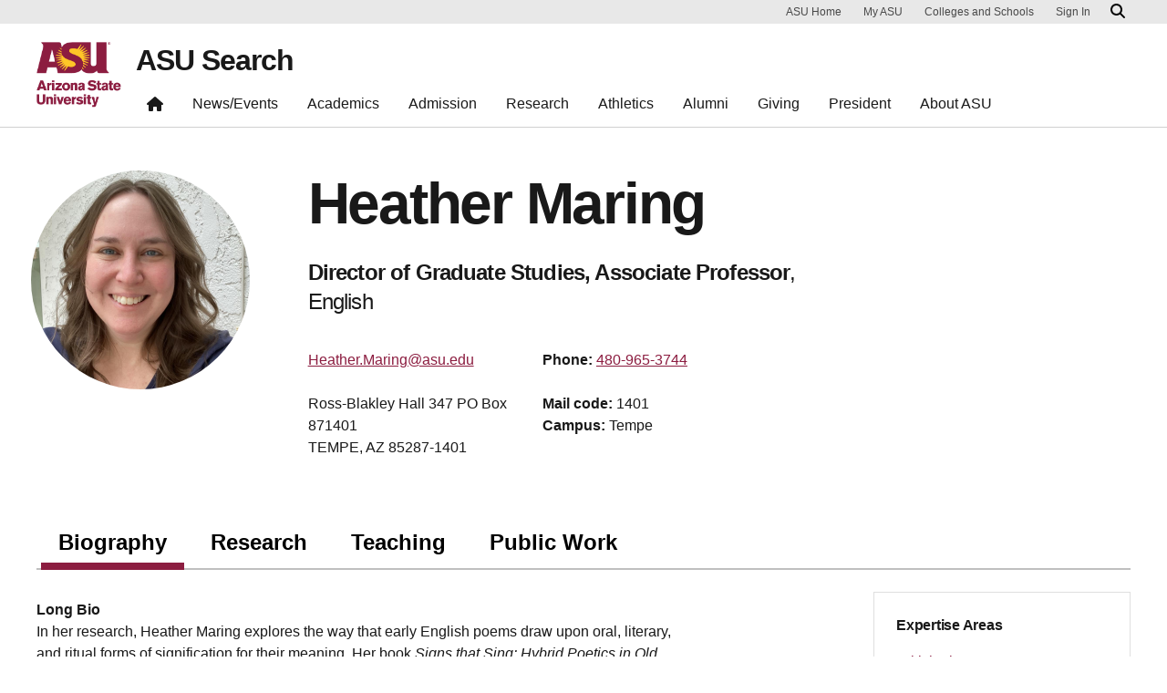

--- FILE ---
content_type: text/html; charset=UTF-8
request_url: https://search.asu.edu/profile/982137
body_size: 7473
content:
<!DOCTYPE html>
<html class="fontawesome-i2svg-pending"  lang="en" dir="ltr">
  <head>
    <meta charset="utf-8" />
<script>window.dataLayer = window.dataLayer || [];</script>
<script>
    // Google Tag Manager - GTM-KDWN8Z
    (function(w,d,s,l,i){w[l]=w[l]||[];w[l].push({'gtm.start':
    new Date().getTime(),event:'gtm.js'});var f=d.getElementsByTagName(s)[0],
    j=d.createElement(s),dl=l!='dataLayer'?'&amp;l='+l:'';j.async=true;j.src=
    '//www.googletagmanager.com/gtm.js?id='+i+dl;f.parentNode.insertBefore(j,f);
    })(window,document,'script','dataLayer','GTM-KDWN8Z');
</script>
<meta name="description" content="ASU Search" />
<link rel="canonical" href="https://search.asu.edu/profile/982137" />
<meta name="Generator" content="Drupal 10 (https://www.drupal.org)" />
<meta name="MobileOptimized" content="width" />
<meta name="HandheldFriendly" content="true" />
<meta name="viewport" content="width=device-width, initial-scale=1.0" />
<meta name="cmsversion" http-equiv="X-Name-of-Distro" content="Webspark2:2.14.2" />
<link rel="icon" href="/themes/webspark/renovation/favicon.ico" type="image/vnd.microsoft.icon" />

    <title>Heather Maring | ASU Search</title>
    <link rel="stylesheet" media="all" href="/sites/default/files/css/css_fAq0smVRYYXH4llGuZ5kewvLCQfacBDp1ygcAvorGbU.css?delta=0&amp;language=en&amp;theme=webdir&amp;include=[base64]" />
<link rel="stylesheet" media="all" href="/sites/default/files/css/css_xllDACgP-dVAppMSw0SbmFXtkEEOpJnabKeDx__uSZ8.css?delta=1&amp;language=en&amp;theme=webdir&amp;include=[base64]" />

    <script src="/core/assets/vendor/modernizr/modernizr.min.js?v=3.11.7"></script>

            <script defer src="/libraries/fontawesome/js/all.min.js"></script>
      <script defer src="/themes/webspark/renovation/js/asuawesome.js"></script>
  </head>
    <body>
      
    <!-- Google Tag Manager (noscript) - GTM-KDWN8Z -->
    <noscript><iframe src="//www.googletagmanager.com/ns.html?id=GTM-KDWN8Z"
    height="0" width="0" style="display:none;visibility:hidden"></iframe>
    </noscript>
    <!-- End Google Tag Manager (noscript) - GTM-KDWN8Z -->

      <div class="dialog-off-canvas-main-canvas" data-off-canvas-main-canvas>
      <header>
        
  <div class="block block--webdir-asubrandheader">

  
    

            
        <!-- Cookie Consent component will be initialized in this container. -->
        <div id="ws2CookieConsentContainer" class="cookieConsentContainer"></div>
        <!-- Header component will be initialized in this container. -->
        <div id="ws2HeaderContainer"></div>
      
  </div>


  </header>
<main>
  <div class="page page-wrapper-webspark ">
    <div class="pt-5 pb-5">

      
              <div id="skip-to-content" class="page__content center-container max-size-container">
            <div data-drupal-messages-fallback class="hidden"></div>
<div class="profile">
  <article>
    
    

          <div class="spacing-top-72 spacing-bottom-36 breakout">
  <div class="container uds-person-profile">
    <div class="profile-img-container">
      <div class="profile-img-placeholder mb-3">
        <img class="profile-img" src="https://webapp4.asu.edu/photo-ws/directory_photo/hmaring?size=medium&amp;break=1768891898&amp;blankImage2=1" alt="Heather Maring">
      </div>
          </div>
    <div class="person">
      <h1 class="mt-0 mb-3">Heather Maring</h1>
      <div id="primary-affiliation">
        <div class="primary-title"><strong>Director of Graduate Studies, Associate Professor</strong>,</div>
        <div class="primary-dept"> English </div>
      </div>
            <ul class="person-contact-info mt-2 mb-3">
                  <li>
            <div class="contact-row1">
              <a href="/cdn-cgi/l/email-protection#741c1115001c11065a1915061d1a13341507015a111001" aria-label="Email user" data-ga-event="link" data-ga-action="click" data-ga-name="onclick" data-ga-type="internal link" data-ga-region="main content" data-ga-section="Heather Maring" data-ga="heather.maring@asu.edu"><span class="__cf_email__" data-cfemail="5a123f3b2e323f2874173b2833343d1a3b292f743f3e2f">[email&#160;protected]</span></a>
            </div>
          </li>
        
                  <li>
            <div class="contact-row1">
              <strong>Phone:</strong> <a href="tel:480/965-3744" aria-label="Call user" data-ga-event="link" data-ga-action="click"
                 data-ga-name="onclick" data-ga-type="internal link" data-ga-region="main content"
                 data-ga-section="Heather Maring" data-ga="480/965-3744">480-965-3744</a>
            </div>
          </li>
        
                          <li class="noheight">&zwnj;</li>
              </ul>
              <ul class="person-contact-info">
                      <li>
              <div class="contact-row2 mb-2">
                <address class="person-address">
                  <span class="person-street">Ross-Blakley Hall 347 PO Box 871401</span>
                                      <span class="person-city">
                  TEMPE, AZ 85287-1401              </span>
                                  </address>
              </div>
            </li>
                                <li>
              <div class="contact-row2 mb-2">
                                  <div class="mail-code"><strong>Mail code:</strong> 1401</div>
                                                  <div class="campus"><strong>Campus:</strong> Tempe</div>
                              </div>
            </li>
                    <li class="noheight">&zwnj;</li>
        </ul>
          </div>
  </div>
</div>
<div class=" field-group-tabs-wrapper"><div  class="container spacing-top-48">
  <nav class="uds-tabbed-panels uds-content-align " aria-label="tabbed panels">
    <div class="nav nav-tabs" id="nav-tab" role="tablist" data-scroll-position="0">
                              <a class="nav-item nav-link active"
          id="nav-group-biography-tab"
          href="#nav-group-biography"
          role="tab"
          data-bs-toggle="tab"
          aria-controls="nav-group-biography-tab"
          aria-selected="true"
          data-ga-event="link"
          data-ga-action="click"
          data-ga-name="onclick"
          data-ga-type="internal link"
          data-ga-section=""
          data-ga-region="main content"
          data-ga-text="group-biography">
          Biography
          </a>
                              <a class="nav-item nav-link "
          id="nav-group-research-tab"
          href="#nav-group-research"
          role="tab"
          data-bs-toggle="tab"
          aria-controls="nav-group-research-tab"
          aria-selected="false"
          data-ga-event="link"
          data-ga-action="click"
          data-ga-name="onclick"
          data-ga-type="internal link"
          data-ga-section=""
          data-ga-region="main content"
          data-ga-text="group-research">
          Research
          </a>
                              <a class="nav-item nav-link "
          id="nav-group-teaching-tab"
          href="#nav-group-teaching"
          role="tab"
          data-bs-toggle="tab"
          aria-controls="nav-group-teaching-tab"
          aria-selected="false"
          data-ga-event="link"
          data-ga-action="click"
          data-ga-name="onclick"
          data-ga-type="internal link"
          data-ga-section=""
          data-ga-region="main content"
          data-ga-text="group-teaching">
          Teaching
          </a>
                              <a class="nav-item nav-link "
          id="nav-group-public-work-tab"
          href="#nav-group-public-work"
          role="tab"
          data-bs-toggle="tab"
          aria-controls="nav-group-public-work-tab"
          aria-selected="false"
          data-ga-event="link"
          data-ga-action="click"
          data-ga-name="onclick"
          data-ga-type="internal link"
          data-ga-section=""
          data-ga-region="main content"
          data-ga-text="group-public-work">
          Public Work
          </a>
          </div>
    <a
      class="scroll-control-prev"
      href="#tabs"
      role="button"
      data-scroll="prev"
      tabindex="-1"
      data-ga-event="select"
      data-ga-action="click"
      data-ga-name="onclick"
      data-ga-type="carousel"
      data-ga-section=""
      data-ga-region="main content"
      data-ga-text="left chevron">
      <span class="carousel-control-prev-icon" aria-hidden="true"></span>
      <span class="visually-hidden">Previous</span>
    </a>
    <a
      class="scroll-control-next"
      href="#tabs"
      role="button"
      data-scroll="next"
      tabindex="-1"
      data-ga-event="select"
      data-ga-action="click"
      data-ga-name="onclick"
      data-ga-type="carousel"
      data-ga-section=""
      data-ga-region="main content"
      data-ga-text="right chevron">
      <span class="carousel-control-next-icon" aria-hidden="true"></span>
      <span class="visually-hidden">Next</span>
    </a>
  </nav>
  <div class="row">
    <div class="col-lg-9">
      <div class="tab-content" id="nav-tabContent" tabindex="0">
                  <div
            class="tab-pane pane-width-700
            fade active show "
            id="nav-group-biography"
            role="tabpanel"
            aria-labelledby="nav-group-biography-tab">
                                                                                                                                                                                                                                                                                                                                                                                                                                                                                                                                                                                  
                                                        
  <div class="user__field-profile-biography mb-3">
    <div class="field__label fw-bold">
      Long Bio    </div>
                  <div class="field__item"><p>In her research, Heather Maring&nbsp;explores the way that early English poems draw upon oral, literary, and ritual forms of signification for their meaning. Her book <em>Signs that Sing: Hybrid Poetics in Old English Verse</em>&nbsp;was published&nbsp;in 2017 with University Press of Florida (<a href="http://upf.com/book.asp?id=MARI001">http://upf.com/book.asp?id=MARI001</a>) and reviewed in the <em>Times Literary Supplement </em>(TLS), <em>Speculum</em>, and <em>The Medieval Review </em>(TMR).&nbsp;She has&nbsp;articles in<em>&nbsp;English Studies</em>, <em>Studies in Philology</em>,&nbsp;<em>Oral Tradition</em>, and <em>The Midwestern Modern Language Association Journal </em>(MMLA).</p>
<p>Her other specialties are poetry, poetics, and oral traditions. Her&nbsp;poems have appeared in <em>The Southeast Review</em>, <em>Valparaiso Poetry Review</em>, and other journals.&nbsp;She also&nbsp;served as a contributing editor on UNESCO’s project to create a "Manual on <a href="http://portal.unesco.org/culture/en/">Oral Traditions and Expressions</a>."&nbsp;</p></div>
              </div>

                                                        
  <div class="user__field-profile-education mb-3">
    <div class="field__label fw-bold">
      Education    </div>
                  <div class="field__item"><ul>
<li>Ph.D. English (Literature and Creative Writing), University of Missouri-Columbia</li>
<li>M.F.A. Poetry, University of Iowa</li>
</ul></div>
              </div>

                                                        
                                                                                                                                                                                                              </div>
                  <div
            class="tab-pane pane-width-700
            fade  "
            id="nav-group-research"
            role="tabpanel"
            aria-labelledby="nav-group-research-tab">
                                                                                                                                                                                                                                                                                                                                                                                                                                                                                                                                                                                  
                                                        
                                                        
                                                        
                                                        
                                                        
                                                        
  <div class="user__field-profile-publications mb-3">
    <div class="field__label fw-bold">
      Publications    </div>
                  <div class="field__item"><p>&nbsp;</p>
<p>&nbsp;</p>
<ul>
<li><em>Signs that Sing: Hybrid Poetics in Old English Verse.</em>&nbsp;(University Press of Florida,&nbsp;2017)&nbsp;</li>
<li>“Performing <em>Pearl</em>.” <em>Approaches to Teaching the Middle English Pearl</em>. Eds. Jane Beal and Mark Bradshaw Busbee. Approaches to Teaching World Literature Series. New York: Modern Language Association, 2017.&nbsp;</li>
<li>“Toward a Ritual Poetics:&nbsp;<em>Dream of the Rood&nbsp;</em>As a Case Study.”&nbsp;<em>Oral Tradition</em>, 26 (2012): 391-410. Special Issue ed. by Lori Ann Garner and Scott Garner (“A Festschrift for John Miles Foley”).</li>
<li>“Bright Voice of Praise: An Old English Convention.”&nbsp;<em>Studies in Philology&nbsp;</em>108 (2011): 299-319.</li>
<li>"Two Ships Crossing: Hybrid Poetics in <em>The Dream of the Rood</em>". <em>English Studies</em> (2010).</li>
<li>"Oral Tradition."&nbsp;<em>Greenwood Encyclopedia of Folktales and Fairy Tales</em> (2007).</li>
<li>. . Review of: How Tradition Works: A Meme-Based Cultural Poetics of the Anglo-Saxon Tenth Century (2007).</li>
<li>"'Never the Less': Gift-Exchange and the Medieval Dream-Vision<em> Pearl</em>."&nbsp;<em>The Midwest Modern Language Association Journal </em>(2005).</li>
<li>"350 Sydney."&nbsp;<em>The Southeast Review</em> (2005)."</li>
<li>Heather Maring. "Oral Traditional Approaches to Old English Verse."&nbsp;<em>Oral Tradition</em> (2003).</li>
<li>"Taco Bell, Hannibal, Missouri."&nbsp;<em>Valparaiso Poetry Review</em> (2003).</li>
</ul></div>
              </div>

                                                        
                                                                                                                                                        </div>
                  <div
            class="tab-pane pane-width-700
            fade  "
            id="nav-group-teaching"
            role="tabpanel"
            aria-labelledby="nav-group-teaching-tab">
                                                                                                                                                                                                                                                                                                                                                                                                                                                                                                                                                                                  
                                                          <h5>Courses</h5>

      <h5>2026 Spring</h5>
    
  
  <table class="webdir-profile-courses responsive-enabled table" data-striping="1">
    
              
                    <thead>
            <tr>
                                              <th>Course Number</th>
                                              <th>Course Title</th>
                          </tr>
          </thead>
          
                  <tbody>
                                <tr class="odd">
                          <td>ENG 300</td>
                          <td><a href="https://catalog.apps.asu.edu/catalog/classes/classlist?searchType=all&amp;collapse=Y&amp;keywords=28221&amp;term=2261">Your Degree in the World</a></td>
                        </tr>
                    </tbody>
            
                </table>

      <h5>2025 Spring</h5>
    
  
  <table class="webdir-profile-courses responsive-enabled table" data-striping="1">
    
              
                    <thead>
            <tr>
                                              <th>Course Number</th>
                                              <th>Course Title</th>
                          </tr>
          </thead>
          
                  <tbody>
                                <tr class="odd">
                          <td>ENG 221</td>
                          <td><a href="https://catalog.apps.asu.edu/catalog/classes/classlist?searchType=all&amp;collapse=Y&amp;keywords=32219&amp;term=2251">Survey of English Literature</a></td>
                        </tr>
                    </tbody>
            
                </table>

      <h5>2024 Fall</h5>
    
  
  <table class="webdir-profile-courses responsive-enabled table" data-striping="1">
    
              
                    <thead>
            <tr>
                                              <th>Course Number</th>
                                              <th>Course Title</th>
                          </tr>
          </thead>
          
                  <tbody>
                                <tr class="odd">
                          <td>ENG 413</td>
                          <td><a href="https://catalog.apps.asu.edu/catalog/classes/classlist?searchType=all&amp;collapse=Y&amp;keywords=83842&amp;term=2247">History of English Language</a></td>
                        </tr>
                                <tr class="even">
                          <td>ENG 240</td>
                          <td><a href="https://catalog.apps.asu.edu/catalog/classes/classlist?searchType=all&amp;collapse=Y&amp;keywords=88436&amp;term=2247">Intro to Narrative Studies</a></td>
                        </tr>
                    </tbody>
            
                </table>

      <h5>2024 Spring</h5>
    
  
  <table class="webdir-profile-courses responsive-enabled table" data-striping="1">
    
              
                    <thead>
            <tr>
                                              <th>Course Number</th>
                                              <th>Course Title</th>
                          </tr>
          </thead>
          
                  <tbody>
                                <tr class="odd">
                          <td>ENG 315</td>
                          <td><a href="https://catalog.apps.asu.edu/catalog/classes/classlist?searchType=all&amp;collapse=Y&amp;keywords=31963&amp;term=2241">Medieval Lit in Translation</a></td>
                        </tr>
                                <tr class="even">
                          <td>ENG 597</td>
                          <td><a href="https://catalog.apps.asu.edu/catalog/classes/classlist?searchType=all&amp;collapse=Y&amp;keywords=37131&amp;term=2241">Graduate Capstone Seminar</a></td>
                        </tr>
                    </tbody>
            
                </table>

      <h5>2023 Fall</h5>
    
  
  <table class="webdir-profile-courses responsive-enabled table" data-striping="1">
    
              
                    <thead>
            <tr>
                                              <th>Course Number</th>
                                              <th>Course Title</th>
                          </tr>
          </thead>
          
                  <tbody>
                                <tr class="odd">
                          <td>ENG 413</td>
                          <td><a href="https://catalog.apps.asu.edu/catalog/classes/classlist?searchType=all&amp;collapse=Y&amp;keywords=76915&amp;term=2237">History of English Language</a></td>
                        </tr>
                                <tr class="even">
                          <td>ENG 335</td>
                          <td><a href="https://catalog.apps.asu.edu/catalog/classes/classlist?searchType=all&amp;collapse=Y&amp;keywords=94529&amp;term=2237">American Poetry</a></td>
                        </tr>
                    </tbody>
            
                </table>

      <h5>2023 Spring</h5>
    
  
  <table class="webdir-profile-courses responsive-enabled table" data-striping="1">
    
              
                    <thead>
            <tr>
                                              <th>Course Number</th>
                                              <th>Course Title</th>
                          </tr>
          </thead>
          
                  <tbody>
                                <tr class="odd">
                          <td>ENG 444</td>
                          <td><a href="https://catalog.apps.asu.edu/catalog/classes/classlist?searchType=all&amp;collapse=Y&amp;keywords=26349&amp;term=2231">Interdisciplinary Lit&amp;Culture</a></td>
                        </tr>
                                <tr class="even">
                          <td>ENG 601</td>
                          <td><a href="https://catalog.apps.asu.edu/catalog/classes/classlist?searchType=all&amp;collapse=Y&amp;keywords=26362&amp;term=2231">Job Market Workshop</a></td>
                        </tr>
                    </tbody>
            
                </table>

      <h5>2022 Fall</h5>
    
  
  <table class="webdir-profile-courses responsive-enabled table" data-striping="1">
    
              
                    <thead>
            <tr>
                                              <th>Course Number</th>
                                              <th>Course Title</th>
                          </tr>
          </thead>
          
                  <tbody>
                                <tr class="odd">
                          <td>ENG 221</td>
                          <td><a href="https://catalog.apps.asu.edu/catalog/classes/classlist?searchType=all&amp;collapse=Y&amp;keywords=77559&amp;term=2227">Survey of English Literature</a></td>
                        </tr>
                                <tr class="even">
                          <td>ENG 494</td>
                          <td><a href="https://catalog.apps.asu.edu/catalog/classes/classlist?searchType=all&amp;collapse=Y&amp;keywords=89588&amp;term=2227">Special Topics</a></td>
                        </tr>
                                <tr class="odd">
                          <td>ENG 530</td>
                          <td><a href="https://catalog.apps.asu.edu/catalog/classes/classlist?searchType=all&amp;collapse=Y&amp;keywords=93051&amp;term=2227">Old English</a></td>
                        </tr>
                    </tbody>
            
                </table>

      <h5>2022 Spring</h5>
    
  
  <table class="webdir-profile-courses responsive-enabled table" data-striping="1">
    
              
                    <thead>
            <tr>
                                              <th>Course Number</th>
                                              <th>Course Title</th>
                          </tr>
          </thead>
          
                  <tbody>
                                <tr class="odd">
                          <td>ENG 601</td>
                          <td><a href="https://catalog.apps.asu.edu/catalog/classes/classlist?searchType=all&amp;collapse=Y&amp;keywords=30854&amp;term=2221">Job Market Workshop</a></td>
                        </tr>
                                <tr class="even">
                          <td>ENG 632</td>
                          <td><a href="https://catalog.apps.asu.edu/catalog/classes/classlist?searchType=all&amp;collapse=Y&amp;keywords=30856&amp;term=2221">Adv Studies Med/Ren Lit/Cultur</a></td>
                        </tr>
                    </tbody>
            
                </table>

      <h5>2021 Fall</h5>
    
  
  <table class="webdir-profile-courses responsive-enabled table" data-striping="1">
    
              
                    <thead>
            <tr>
                                              <th>Course Number</th>
                                              <th>Course Title</th>
                          </tr>
          </thead>
          
                  <tbody>
                                <tr class="odd">
                          <td>ENG 221</td>
                          <td><a href="https://catalog.apps.asu.edu/catalog/classes/classlist?searchType=all&amp;collapse=Y&amp;keywords=78425&amp;term=2217">Survey of English Literature</a></td>
                        </tr>
                                <tr class="even">
                          <td>ENG 349</td>
                          <td><a href="https://catalog.apps.asu.edu/catalog/classes/classlist?searchType=all&amp;collapse=Y&amp;keywords=91496&amp;term=2217">Global Literary Studies</a></td>
                        </tr>
                    </tbody>
            
                </table>

      <h5>2021 Spring</h5>
    
  
  <table class="webdir-profile-courses responsive-enabled table" data-striping="1">
    
              
                    <thead>
            <tr>
                                              <th>Course Number</th>
                                              <th>Course Title</th>
                          </tr>
          </thead>
          
                  <tbody>
                                <tr class="odd">
                          <td>ENG 791</td>
                          <td><a href="https://catalog.apps.asu.edu/catalog/classes/classlist?searchType=all&amp;collapse=Y&amp;keywords=23187&amp;term=2211">Seminar</a></td>
                        </tr>
                                <tr class="even">
                          <td>ENG 531</td>
                          <td><a href="https://catalog.apps.asu.edu/catalog/classes/classlist?searchType=all&amp;collapse=Y&amp;keywords=29663&amp;term=2211">Old English Literature</a></td>
                        </tr>
                    </tbody>
            
                </table>

  

                                                        
                                                                                                                                                        </div>
                  <div
            class="tab-pane pane-width-700
            fade  "
            id="nav-group-public-work"
            role="tabpanel"
            aria-labelledby="nav-group-public-work-tab">
                                                                                                                                                                                                                                                                                                                                                                                                                                                                                                                                                                                  
                                                        
                                                        
                                                        
                                                        
                                                        
  <div class="user__field-profile-service mb-3">
    <div class="field__label fw-bold">
      Service    </div>
                  <div class="field__item"><ul>
<li>Research, Creative Activities, and Social Committee, Member (2009 - 2010)</li>
<li>Old English Reading Group, ACMRS, Facilitator (2006 - 2008)</li>
<li>Come Home to English, Homecoming 2008, Co-host of Vernissage Gallery Opening (2008 - 2008)</li>
<li>English Graduate Student Association, Presenter (2008 - 2008)</li>
<li>Research, Creative Activities, and Social Committee, Member (2007 - 2008)</li>
</ul></div>
              </div>

                                                                                                                                                        </div>
              </div>
    </div>
    <div class="col-lg-3">
              <div class="expertise-view-container">
          <h5>Expertise Areas</h5>
                      <div><a href="https://search.asu.edu/webdir/profiles-in-expertise-areas/2551">British Literature</a></div>
                      <div><a href="https://search.asu.edu/webdir/profiles-in-expertise-areas/2532">Folklore Studies</a></div>
                      <div><a href="https://search.asu.edu/webdir/profiles-in-expertise-areas/3520">Medieval Literature</a></div>
                      <div><a href="https://search.asu.edu/webdir/profiles-in-expertise-areas/3527">Poetics</a></div>
                  </div>
          </div>
  </div>
</div>



</div>
      </article>
</div>


        </div>
          </div>
  </div>
</main>
  <footer class="page__footer" id="asu-footer" role="contentinfo">
      
  <div class="block block--webdir-asufooter">

  
    

            

<div class="wrapper" id="wrapper-footer-innovation">
  <div class="container" id="footer-innovation">
    <div class="row">
      <div class="col">
        <div class="d-flex footer-innovation-links">
          <nav class="nav" aria-label="University Services">
            <a
              class="nav-link"
              href="https://www.asu.edu/about/locations-maps"
              data-ga-footer-type="internal link"
              data-ga-footer-section="secondary footer"
              data-ga-footer="maps and locations"
              data-ga-footer-component=""
            >Maps and Locations</a>
            <a
              class="nav-link"
              href="https://cfo.asu.edu/applicant"
              data-ga-footer-type="internal link"
              data-ga-footer-section="secondary footer"
              data-ga-footer="jobs"
              data-ga-footer-component=""
            >Jobs</a>
            <a
              class="nav-link"
              href="https://search.asu.edu/?search-tabs=web_dir_faculty_staff"
              data-ga-footer-type="internal link"
              data-ga-footer-section="secondary footer"
              data-ga-footer="directory"
              data-ga-footer-component=""
            >Directory</a>
            <a
              class="nav-link"
              href="https://www.asu.edu/about/contact"
              data-ga-footer-type="internal link"
              data-ga-footer-section="secondary footer"
              data-ga-footer="contact asu"
              data-ga-footer-component=""
            >Contact ASU</a>
            <a
              class="nav-link"
              href="https://my.asu.edu"
              data-ga-footer-type="internal link"
              data-ga-footer-section="secondary footer"
              data-ga-footer="my asu"
              data-ga-footer-component=""
            >My ASU</a>
          </nav>
          <a
            class="img-link"
            href="https://www.asu.edu/rankings"
            data-ga-footer-type="internal link"
            data-ga-footer-section="secondary footer"
            data-ga-footer="#1 in the u.s. for innovation"
            data-ga-footer-component=""
          >
            <img src="/modules/webspark/asu_footer/img/240917_ASU_Rankings_GOLD.png" loading="lazy" height="392" width="1798" alt="Repeatedly ranked #1 on 20+ lists in the last 3 years">
          </a>
        </div>
      </div>
    </div>
  </div>
</div>

<div class="wrapper" id="wrapper-footer-colophon">
  <div class="container" id="footer-colophon">
    <div class="row">
      <div class="col">
        <div class="footer-legal-links">
          <nav class="nav colophon" aria-label="University Legal and Compliance">
            <a
              class="nav-link"
              href="https://www.asu.edu/about/copyright-trademark"
              data-ga-footer-type="internal link"
              data-ga-footer-section="tertiary footer"
              data-ga-footer="copyright and trademark"
              data-ga-footer-component=""
            >Copyright and Trademark</a>
            <a
              class="nav-link"
              href="https://accessibility.asu.edu/report"
              data-ga-footer-type="internal link"
              data-ga-footer-section="tertiary footer"
              data-ga-footer="accessibility"
              data-ga-footer-component=""
            >Accessibility</a>
            <a
              class="nav-link"
              href="https://www.asu.edu/about/privacy"
              data-ga-footer-type="internal link"
              data-ga-footer-section="tertiary footer"
              data-ga-footer="privacy"
              data-ga-footer-component=""
            >Privacy</a>
            <a
              class="nav-link"
              href="https://www.asu.edu/about/terms-of-use"
              data-ga-footer-type="internal link"
              data-ga-footer-section="tertiary footer"
              data-ga-footer="terms of use"
              data-ga-footer-component=""
            >Terms of Use</a>
            <a
              class="nav-link"
              href="https://www.asu.edu/emergency"
              data-ga-footer-type="internal link"
              data-ga-footer-section="tertiary footer"
              data-ga-footer="emergency"
              data-ga-footer-component=""
            >Emergency</a>
          </nav>
        </div>
      </div>
    </div>
  </div>
</div>

      
  </div>


  </footer>

  </div>

    
    <script data-cfasync="false" src="/cdn-cgi/scripts/5c5dd728/cloudflare-static/email-decode.min.js"></script><script type="application/json" data-drupal-selector="drupal-settings-json">{"path":{"baseUrl":"\/","pathPrefix":"","currentPath":"user\/170235","currentPathIsAdmin":false,"isFront":false,"currentLanguage":"en","themeUrl":"themes\/custom\/webdir"},"pluralDelimiter":"\u0003","suppressDeprecationErrors":true,"ajaxPageState":{"libraries":"[base64]","theme":"webdir","theme_token":null},"ajaxTrustedUrl":[],"field_group":{"tabs":{"mode":"default","context":"view","settings":{"classes":"","id":"","direction":"horizontal"}},"tab":{"mode":"default","context":"view","settings":{"classes":"","id":"","formatter":"closed","description":""}}},"widthBreakpoint":640,"asu_brand":{"props":{"baseUrl":"https:\/\/search.asu.edu\/","title":"ASU Search","parentOrg":"","parentOrgUrl":"","expandOnHover":0,"loginLink":"\/caslogin","logoutLink":"\/caslogout","loggedIn":false,"userName":"","navTree":[{"href":"\/","text":"Home","items":"","buttons":"","type":"icon-home","class":"home"},{"href":"https:\/\/www.asu.edu\/news-events","text":"News\/Events","items":"","buttons":""},{"href":"https:\/\/www.asu.edu\/academics","text":"Academics","items":"","buttons":""},{"href":"https:\/\/www.asu.edu\/admission","text":"Admission","items":"","buttons":""},{"href":"https:\/\/www.asu.edu\/research","text":"Research","items":"","buttons":""},{"href":"https:\/\/www.asu.edu\/athletics","text":"Athletics","items":"","buttons":""},{"href":"https:\/\/www.asu.edu\/alumni","text":"Alumni","items":"","buttons":""},{"href":"https:\/\/www.asu.edu\/giving","text":"Giving","items":"","buttons":""},{"href":"https:\/\/www.asu.edu\/president","text":"President","items":"","buttons":""},{"href":"https:\/\/www.asu.edu\/about","text":"About ASU","items":"","buttons":""}],"logo":{"alt":"Arizona State University","title":"ASU home page","src":"\/modules\/webspark\/asu_brand\/node_modules\/@asu\/component-header\/dist\/assets\/img\/arizona-state-university-logo-vertical.png","mobileSrc":"\/modules\/webspark\/asu_brand\/node_modules\/@asu\/component-header\/dist\/assets\/img\/arizona-state-university-logo.png","brandLink":"https:\/\/www.asu.edu"},"searchUrl":"\/search"},"cookie_consent":0},"is_admin":false,"user":{"uid":0,"permissionsHash":"79b81af67d3e2096e8d36aabbc143452df221a111d09e3147c9e4dea0e0f5f8f"}}</script>
<script src="/sites/default/files/js/js_5-rv9E10-d297GL6yEUHLFWmc504ffcvrWF8A64ZZTQ.js?scope=footer&amp;delta=0&amp;language=en&amp;theme=webdir&amp;include=[base64]"></script>

  <script defer src="https://static.cloudflareinsights.com/beacon.min.js/vcd15cbe7772f49c399c6a5babf22c1241717689176015" integrity="sha512-ZpsOmlRQV6y907TI0dKBHq9Md29nnaEIPlkf84rnaERnq6zvWvPUqr2ft8M1aS28oN72PdrCzSjY4U6VaAw1EQ==" data-cf-beacon='{"rayId":"9c1390ed295ed319","version":"2025.9.1","serverTiming":{"name":{"cfExtPri":true,"cfEdge":true,"cfOrigin":true,"cfL4":true,"cfSpeedBrain":true,"cfCacheStatus":true}},"token":"277cfcd0c61a45a28a0965fee3339e35","b":1}' crossorigin="anonymous"></script>
</body>
</html>

